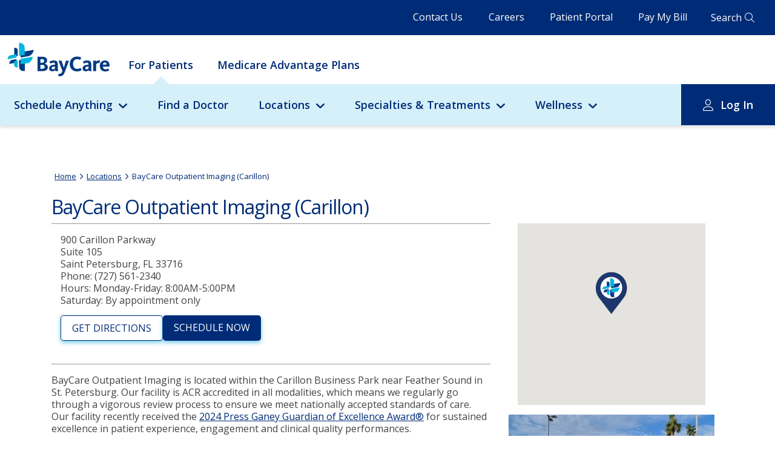

--- FILE ---
content_type: text/html; charset=utf-8
request_url: https://baycare.org/locations/b/baycare-outpatient-imaging-carillon
body_size: 181075
content:



<!DOCTYPE html>
<html class="no-js" lang="en">
<head>
    
<link href="/-/media/feature/experience-accelerator/bootstrap-4/bootstrap-4/styles/optimized-min.css?t=20260122T081541Z" rel="stylesheet"><link href="/-/media/base-themes/core-libraries/styles/optimized-min.css?t=20260122T071143Z" rel="stylesheet"><link href="/-/media/base-themes/vendors/styles/optimized-min.css?t=20260122T131504Z" rel="stylesheet"><link href="/-/media/base-themes/main-theme/styles/optimized-min.css?t=20260122T081541Z" rel="stylesheet"><link href="/-/media/base-themes/slick-slider/styles/optimized-min.css?t=20260122T081543Z" rel="stylesheet"><link href="/-/media/themes/baycare/consumer-portal/baycare/styles/pre-optimized-min.css?t=20260121T212740Z" rel="stylesheet">

    
    


    <title>BayCare Outpatient Imaging (Carillon)</title>




    <link href="/-/media/project/baycare/consumer-portal/favicon/baycare-favicon.png" rel="shortcut icon" />



<meta property="og:title"  content="BayCare Outpatient Imaging (Carillon)"><meta property="twitter:title"  content="BayCare Outpatient Imaging (Carillon)"><meta  name="description" content="BayCare Outpatient Imaging is located within the Carillon Business Park near Feather Sound in St. Petersburg.  Our facility is ACR accredited in all modaliti"><meta property="og:description"  content="BayCare Outpatient Imaging is located within the Carillon Business Park near Feather Sound in St. Petersburg.  Our facility is ACR accredited in all modaliti"><meta property="twitter:description"  content="BayCare Outpatient Imaging is located within the Carillon Business Park near Feather Sound in St. Petersburg.  Our facility is ACR accredited in all modaliti"><meta property="og:image"  content="https://baycare.org/-/media/external-data/images/baycare/1/8/18-293167pfinal.jpg"><meta property="twitter:image"  content="https://baycare.org/-/media/external-data/images/baycare/1/8/18-293167pfinal.jpg"><meta property="og:url"  content="https://baycare.org/locations/b/baycare-outpatient-imaging-carillon">





<meta property="twitter:title"  content="*"><meta property="twitter:card"  content="summary_large_image">

    <meta name="viewport" content="width=device-width, initial-scale=1" />


<script async src="https://api.glia.com/salemove_integration.js"></script>

<meta http-equiv="X-UA-Compatible" content="IE=edge">
<meta name="msapplication-config" content="none"/>

<script src="/-/media/base-themes/compatibility/scripts/es5-shimmin.js"></script>
<script src="/-/media/base-themes/compatibility/scripts/es6-shimmin.js"></script>
<script src="/-/media/base-themes/reactjs/scripts/react.js"></script>
<script src="/-/media/base-themes/reactjs/scripts/reactdom.js"></script>
<script src="/bundles/react?v=Ws4D73Cg5FRwGw-JsGbXYoC3UbM-ujjq_KbSIsg39Ik1"></script>


<link href="https://fonts.googleapis.com/css2?family=Open+Sans:ital,wght@0,400;0,600;0,700;1,400&display=swap" rel="stylesheet">



                <link rel="canonical" href="https://baycare.org/locations/b/baycare-outpatient-imaging-carillon" />
<rel ="alternate" hreflang="en" href="https://baycare.org/locations/b/baycare-outpatient-imaging-carillon/en">
</head>
<body class="default-device bodyclass">
    


<script type="text/javascript">
(function(window, document, dataLayerName, id) {
window[dataLayerName]=window[dataLayerName]||[],window[dataLayerName].push({start:(new Date).getTime(),event:"stg.start"});var scripts=document.getElementsByTagName('script')[0],tags=document.createElement('script');
var qP=[];dataLayerName!=="dataLayer"&&qP.push("data_layer_name="+dataLayerName);var qPString=qP.length>0?("?"+qP.join("&")):"";
tags.async=!0,tags.src="https://baycare.containers.piwik.pro/"+id+".js"+qPString,scripts.parentNode.insertBefore(tags,scripts);
!function(a,n,i){a[n]=a[n]||{};for(var c=0;c<i.length;c++)!function(i){a[n][i]=a[n][i]||{},a[n][i].api=a[n][i].api||function(){var a=[].slice.call(arguments,0);"string"==typeof a[0]&&window[dataLayerName].push({event:n+"."+i+":"+a[0],parameters:[].slice.call(arguments,1)})}}(i[c])}(window,"ppms",["tm","cm"]);
})(window, document, 'dataLayer', '071e16a9-cec9-4ead-90cf-64735eb42598');
</script>
    


<!-- #wrapper -->
<div id="wrapper" class="desktop">
    <!-- #header -->
        <header>
            <div id="header" class="container">
                <div class="row">
                    






<div class="component row-splitter">
        <div class=" header-topbar container-fluid">
            <div class="row">
                

<div class="row component column-splitter">
        <div class=" topbar-navigation">
            
<div class="component link-list">
    <div class="component-content">

                <ul>
                <li class="item0 odd first">
<div class="field-link"><a data-variantfieldname="Link" href="/contact-us" data-variantitemid="{CFE10907-2F05-4B76-BECF-5189C52E72CA}">Contact Us</a></div>                </li>
                <li class="item1 even">
<div class="field-link"><a data-variantfieldname="Link" title="Click here to explore career opportunities at BayCare." href="/careers" data-variantitemid="{8AB7D6C5-2342-40D9-BED0-ABAA15C8F65C}">Careers</a></div>                </li>
                <li class="item2 odd">
<div class="field-link"><a data-variantfieldname="Link" href="/for-patients/my-baycare-patient-portal" data-variantitemid="{3A6F84A6-4C7D-4202-AC48-92551A66AEDF}">Patient Portal</a></div>                </li>
                <li class="item3 even last">
<div class="field-link"><a data-variantfieldname="Link" href="/billing-and-insurance/pay-my-bill" data-variantitemid="{FDAB41A6-D234-4ACC-A6B8-F98B58BE6067}">Pay My Bill</a></div>                </li>
        </ul>
    </div>
</div>

        </div>
        <div class=" header-search">
            

<div class="component link">
    <div class="component-content">

<div class="field-link"><a data-variantfieldname="Link" href="/search" data-variantitemid="{BA1EAC5D-E74F-4E57-AA03-17E0AE737AD3}">Search</a></div>    </div>
</div>
        </div>
</div>
            </div>
        </div>
        <div class=" main-navigation container-fluid">
            <div class="row">
                

<div class="row component column-splitter">
        <div class="col-12 mobile-header-wrap">
            <div class="component plain-html">
    <div class="component-content">
<div class="hamburger-icon">
<span></span>
</div>    </div>
</div>
<div class="component image file-type-icon-media-link">
    <div class="component-content">
<a title="Baycare Logo" href="https://baycare.org/"><img src="/-/media/project/baycare/consumer-portal/brand/baycare-logo_color.svg?h=63&amp;iar=0&amp;w=193&amp;hash=77C09073ED2DDAF2920E6693C858C70C" alt="BayCare" width="193" height="63" data-variantitemid="{818ACC11-8893-4E6D-B41E-5E22C304EC07}" data-variantfieldname="Image" /></a>    </div>
</div>


<div class="component link">
    <div class="component-content">

<div class="field-link"><a class="mobile-global-search" data-variantfieldname="Link" href="/search" data-variantitemid="{D26F5123-428D-4385-BBF2-986E7369E92C}">.</a></div>    </div>
</div>

<div class="component link">
    <div class="component-content">

<div class="field-link"><a class="account-info" data-variantfieldname="Link" href="/for-patients/my-baycare-patient-portal" data-variantitemid="{5F75D7A4-67CE-4068-9602-51DA4063E783}">.</a></div>    </div>
</div>
        </div>
        <div class="col-12">
                <div class="component header">
        <div class="component-content">


<div class="component navigation-link-list">
    <div class="component-content">
        <ul class="nav-list-level-1">
        
                    <li class="item nav-list-heading">
                        <a href="/for-patients/my-baycare-patient-portal">Patient Portal Login</a>
                    </li>
                
         
                    
                            
                                    <li
                                        class="item"
                                        p-id="1"
                                        data-attribute-url=""
                                    >
                                        <div class="navigation-link-list-link field-link">
                                        
                                            <a href="/">For Patients</a>
                                        
                                        </div>
                                    </li>
                                
                            
                        
                            
                                    <li
                                        class="item"
                                        p-id="2"
                                        data-attribute-url="medicare-advantage-plans"
                                    >
                                        <div class="navigation-link-list-link field-link">
                                        
                                            <a href="/medicare-advantage-plans">Medicare Advantage Plans</a>
                                        
                                        </div>
                                    </li>
                                
                            
                        
                
        </ul>
    </div>
</div>

    
            <div class="nav-panel-wrapper" c-id="1">
                <div class="nav-panel">
                    <ul class="nav-list-level-2">
                        
                                            
                                                    
                                                            <li class="item have-child">
                                                                
                                                                            <div class="navigation-link-list-link field-link">
                                                                             
                                                                                <a href="javascript:void(0)">Schedule Anything</a>
                                                                            
                                                                            </div>
                                                                        
                                                                <div class="nav-level-3-placeholder">
                                                                    
                                                                                    
                                                                                            <div class="submenu-richtext col-12 col-md-4">
                                                                                                <!-- This is the markup for a Card -->
                                                                                                <div class="component card col-12">
                                                                                                    <div class="component-content">
                                                                                                        <div class="card-body">
                                                                                                            <a href="/schedule-anything">
                                                                                                                <div class="card-body-text">
                                                                                                                    <h3 class="card-title field-title">Schedule Anything</h3>
                                                                                                                    <div class="card-content field-content">
                                                                                                                        BayCare offers several convenient health care services that help get care you need to get back to feeling better.
                                                                                                                    </div>
                                                                                                                </div>
                                                                                                            </a>
                                                                                                            <div class="btn btn-primary field-link">
                                                                                                                <a href="/schedule-anything">Learn More</a>
                                                                                                                <span><span class="fa fa-angle-right"></span></span>
                                                                                                            </div>
                                                                                                        </div>
                                                                                                    </div>
                                                                                                </div>
                                                                                            </div>
                                                                                        
                                                                                
                                                                                    
                                                                                            <div class="submenu-utility-linklist col-12 col-md-4">
                                                                                                
                                                                                                <!-- This is the markup for a Link List -->
                                                                                                <div class="component link-list col-12">
                                                                                                    <div class="component-content">
                                                                                                        <ul>
                                                                                                            
                                                                                                            
                                                                                                            
                                                                                                            
                                                                                                                                    <!-- This is the markup for a Link List Link -->
                                                                                                                                    <li class="item1 odd first">
                                                                                                                                        <div class="field-link">
                                                                                                                                            <a href="/doctors?#sort=relevancy">Doctors</a>
                                                                                                                                        </div>
                                                                                                                                    </li>
                                                                                                                                    
                                                                                                                                    
                                                                                                                                            
                                                                                                                                        
                                                                                                                                    
                                                                                                                                
                                                                                                                                    <!-- This is the markup for a Link List Link -->
                                                                                                                                    <li class="item2 even ">
                                                                                                                                        <div class="field-link">
                                                                                                                                            <a href="/locations/urgent-care">Urgent Care</a>
                                                                                                                                        </div>
                                                                                                                                    </li>
                                                                                                                                    
                                                                                                                                    
                                                                                                                                            
                                                                                                                                        
                                                                                                                                    
                                                                                                                                
                                                                                                                                    <!-- This is the markup for a Link List Link -->
                                                                                                                                    <li class="item3 odd ">
                                                                                                                                        <div class="field-link">
                                                                                                                                            <a href="https://baycare.opendr.com/">Imaging</a>
                                                                                                                                        </div>
                                                                                                                                    </li>
                                                                                                                                    
                                                                                                                                    
                                                                                                                                            
                                                                                                                                        
                                                                                                                                    
                                                                                                                                
                                                                                                                                    <!-- This is the markup for a Link List Link -->
                                                                                                                                    <li class="item4 even ">
                                                                                                                                        <div class="field-link">
                                                                                                                                            <a href="/locations/laboratories">Labs</a>
                                                                                                                                        </div>
                                                                                                                                    </li>
                                                                                                                                    
                                                                                                                                    
                                                                                                                                            
                                                                                                                                        
                                                                                                                                    
                                                                                                                                
                                                                                                                                    <!-- This is the markup for a Link List Link -->
                                                                                                                                    <li class="item5 odd ">
                                                                                                                                        <div class="field-link">
                                                                                                                                            <a href="/telehealth">Telehealth</a>
                                                                                                                                        </div>
                                                                                                                                    </li>
                                                                                                                                    
                                                                                                                                    
                                                                                                                                            
                                                                                                                                        
                                                                                                                                    
                                                                                                                                
                                                                                                                                    <!-- This is the markup for a Link List Link -->
                                                                                                                                    <li class="item6 even ">
                                                                                                                                        <div class="field-link">
                                                                                                                                            <a href="/events">Classes &amp; Events</a>
                                                                                                                                        </div>
                                                                                                                                    </li>
                                                                                                                                    
                                                                                                                                    
                                                                                                                                            
                                                                                                                                        
                                                                                                                                    
                                                                                                                                
                                                                                                        </ul>
                                                                                                    </div>
                                                                                                </div>
                                            
                                                                                            </div>
                                                                                        
                                                                                
                                                                </div>
                                                            </li>
                                                        
                                                
                                                    
                                                            <li class="item">
                                                                <div class="navigation-link-list-link field-link">
                                                                
                                                                    <a href="/doctors?#sort=relevancy">Find a Doctor</a>
                                                                
                                                                </div>
                                                            </li>
                                                        
                                                
                                                    
                                                            <li class="item have-child">
                                                                
                                                                            <div class="navigation-link-list-link field-link">
                                                                             
                                                                                <a href="javascript:void(0)">Locations</a>
                                                                            
                                                                            </div>
                                                                        
                                                                <div class="nav-level-3-placeholder">
                                                                    
                                                                                    
                                                                                            <div class="submenu-richtext col-12 col-md-4">
                                                                                                <!-- This is the markup for a Card -->
                                                                                                <div class="component card col-12">
                                                                                                    <div class="component-content">
                                                                                                        <div class="card-body">
                                                                                                            <a href="/locations">
                                                                                                                <div class="card-body-text">
                                                                                                                    <h3 class="card-title field-title">Locations</h3>
                                                                                                                    <div class="card-content field-content">
                                                                                                                        BayCare offers access to exceptional care close to where you live and work.
                                                                                                                    </div>
                                                                                                                </div>
                                                                                                            </a>
                                                                                                            <div class="btn btn-primary field-link">
                                                                                                                <a href="/locations">View All Locations</a>
                                                                                                                <span><span class="fa fa-angle-right"></span></span>
                                                                                                            </div>
                                                                                                        </div>
                                                                                                    </div>
                                                                                                </div>
                                                                                            </div>
                                                                                        
                                                                                
                                                                                    
                                                                                            <div class="submenu-utility-linklist col-12 col-md-4">
                                                                                                
                                                                                                <!-- This is the markup for a Link List -->
                                                                                                <div class="component link-list col-12">
                                                                                                    <div class="component-content">
                                                                                                        <ul>
                                                                                                            
                                                                                                            
                                                                                                            
                                                                                                            
                                                                                                                                    <!-- This is the markup for a Link List Link -->
                                                                                                                                    <li class="item1 odd first">
                                                                                                                                        <div class="field-link">
                                                                                                                                            <a href="/locations?#sort=relevancy">Map Search</a>
                                                                                                                                        </div>
                                                                                                                                    </li>
                                                                                                                                    
                                                                                                                                    
                                                                                                                                            
                                                                                                                                        
                                                                                                                                    
                                                                                                                                
                                                                                                                                    <!-- This is the markup for a Link List Link -->
                                                                                                                                    <li class="item2 even ">
                                                                                                                                        <div class="field-link">
                                                                                                                                            <a href="/locations/emergency-care">Emergency Rooms</a>
                                                                                                                                        </div>
                                                                                                                                    </li>
                                                                                                                                    
                                                                                                                                    
                                                                                                                                            
                                                                                                                                        
                                                                                                                                    
                                                                                                                                
                                                                                                                                    <!-- This is the markup for a Link List Link -->
                                                                                                                                    <li class="item3 odd ">
                                                                                                                                        <div class="field-link">
                                                                                                                                            <a href="/locations/fitness-centers">Fitness Centers</a>
                                                                                                                                        </div>
                                                                                                                                    </li>
                                                                                                                                    
                                                                                                                                    
                                                                                                                                            
                                                                                                                                        
                                                                                                                                    
                                                                                                                                
                                                                                                                                    <!-- This is the markup for a Link List Link -->
                                                                                                                                    <li class="item4 even ">
                                                                                                                                        <div class="field-link">
                                                                                                                                            <a href="/locations/healthhub">HealthHub</a>
                                                                                                                                        </div>
                                                                                                                                    </li>
                                                                                                                                    
                                                                                                                                    
                                                                                                                                            
                                                                                                                                        
                                                                                                                                    
                                                                                                                                
                                                                                                                                    <!-- This is the markup for a Link List Link -->
                                                                                                                                    <li class="item5 odd ">
                                                                                                                                        <div class="field-link">
                                                                                                                                            <a href="/locations/hospitals">Hospitals</a>
                                                                                                                                        </div>
                                                                                                                                    </li>
                                                                                                                                    
                                                                                                                                    
                                                                                                                                            
                                                                                                                                        
                                                                                                                                    
                                                                                                                                
                                                                                                        </ul>
                                                                                                    </div>
                                                                                                </div>
                                            
                                                                                            </div>
                                                                                        
                                                                                
                                                                                    
                                                                                            <div class="submenu-utility-linklist col-12 col-md-4">
                                                                                                
                                                                                                <!-- This is the markup for a Link List -->
                                                                                                <div class="component link-list col-12">
                                                                                                    <div class="component-content">
                                                                                                        <ul>
                                                                                                            
                                                                                                            
                                                                                                            
                                                                                                            
                                                                                                                                    <!-- This is the markup for a Link List Link -->
                                                                                                                                    <li class="item1 odd first">
                                                                                                                                        <div class="field-link">
                                                                                                                                            <a href="/locations/imaging">Imaging</a>
                                                                                                                                        </div>
                                                                                                                                    </li>
                                                                                                                                    
                                                                                                                                    
                                                                                                                                            
                                                                                                                                        
                                                                                                                                    
                                                                                                                                
                                                                                                                                    <!-- This is the markup for a Link List Link -->
                                                                                                                                    <li class="item2 even ">
                                                                                                                                        <div class="field-link">
                                                                                                                                            <a href="/locations/laboratories">Laboratories</a>
                                                                                                                                        </div>
                                                                                                                                    </li>
                                                                                                                                    
                                                                                                                                    
                                                                                                                                            
                                                                                                                                        
                                                                                                                                    
                                                                                                                                
                                                                                                                                    <!-- This is the markup for a Link List Link -->
                                                                                                                                    <li class="item3 odd ">
                                                                                                                                        <div class="field-link">
                                                                                                                                            <a href="/locations/baycare-surgery-centers">Surgery Centers</a>
                                                                                                                                        </div>
                                                                                                                                    </li>
                                                                                                                                    
                                                                                                                                    
                                                                                                                                            
                                                                                                                                        
                                                                                                                                    
                                                                                                                                
                                                                                                                                    <!-- This is the markup for a Link List Link -->
                                                                                                                                    <li class="item4 even ">
                                                                                                                                        <div class="field-link">
                                                                                                                                            <a href="/locations/urgent-care">Urgent Cares</a>
                                                                                                                                        </div>
                                                                                                                                    </li>
                                                                                                                                    
                                                                                                                                    
                                                                                                                                            
                                                                                                                                        
                                                                                                                                    
                                                                                                                                
                                                                                                        </ul>
                                                                                                    </div>
                                                                                                </div>
                                            
                                                                                            </div>
                                                                                        
                                                                                
                                                                </div>
                                                            </li>
                                                        
                                                
                                                    
                                                            <li class="item have-child">
                                                                
                                                                            <div class="navigation-link-list-link field-link">
                                                                             
                                                                                <a href="javascript:void(0)">Specialties &amp; Treatments</a>
                                                                            
                                                                            </div>
                                                                        
                                                                <div class="nav-level-3-placeholder">
                                                                    
                                                                                    
                                                                                            <div class="submenu-richtext col-12 col-md-4">
                                                                                                <!-- This is the markup for a Card -->
                                                                                                <div class="component card col-12">
                                                                                                    <div class="component-content">
                                                                                                        <div class="card-body">
                                                                                                            <a href="/specialties-and-treatments">
                                                                                                                <div class="card-body-text">
                                                                                                                    <h3 class="card-title field-title">Specialties &amp; Treatments</h3>
                                                                                                                    <div class="card-content field-content">
                                                                                                                        BayCare offers a full range of services for common and complex health needs. Learn more about our specialties and treatments.
                                                                                                                    </div>
                                                                                                                </div>
                                                                                                            </a>
                                                                                                            <div class="btn btn-primary field-link">
                                                                                                                <a href="/specialties-and-treatments">View All Specialties &amp; Treatments</a>
                                                                                                                <span><span class="fa fa-angle-right"></span></span>
                                                                                                            </div>
                                                                                                        </div>
                                                                                                    </div>
                                                                                                </div>
                                                                                            </div>
                                                                                        
                                                                                
                                                                                    
                                                                                            <div class="submenu-utility-linklist col-12 col-md-4">
                                                                                                
                                                                                                <!-- This is the markup for a Link List -->
                                                                                                <div class="component link-list col-12">
                                                                                                    <div class="component-content">
                                                                                                        <ul>
                                                                                                            
                                                                                                            
                                                                                                            
                                                                                                            
                                                                                                                                    <!-- This is the markup for a Link List Link -->
                                                                                                                                    <li class="item1 odd first">
                                                                                                                                        <div class="field-link">
                                                                                                                                            <a title="Click here to view a comprehensive list of BayCare&#39;s specialties and treatments." href="/specialties-and-treatments">All Specialties &amp; Treatments</a>
                                                                                                                                        </div>
                                                                                                                                    </li>
                                                                                                                                    
                                                                                                                                    
                                                                                                                                            
                                                                                                                                        
                                                                                                                                    
                                                                                                                                
                                                                                                                                    <!-- This is the markup for a Link List Link -->
                                                                                                                                    <li class="item2 even ">
                                                                                                                                        <div class="field-link">
                                                                                                                                            <a title="Click here to learn more about Primary Care at BayCare." href="/specialties-and-treatments/primary-care">Primary Care</a>
                                                                                                                                        </div>
                                                                                                                                    </li>
                                                                                                                                    
                                                                                                                                    
                                                                                                                                            
                                                                                                                                        
                                                                                                                                    
                                                                                                                                
                                                                                                                                    <!-- This is the markup for a Link List Link -->
                                                                                                                                    <li class="item3 odd ">
                                                                                                                                        <div class="field-link">
                                                                                                                                            <a title="Click here to learn more about Behavioral Health services at BayCare." href="/specialties-and-treatments/behavioral-health">Behavioral Health</a>
                                                                                                                                        </div>
                                                                                                                                    </li>
                                                                                                                                    
                                                                                                                                    
                                                                                                                                            
                                                                                                                                        
                                                                                                                                    
                                                                                                                                
                                                                                                                                    <!-- This is the markup for a Link List Link -->
                                                                                                                                    <li class="item4 even ">
                                                                                                                                        <div class="field-link">
                                                                                                                                            <a title="Click here to learn more about Cancer services at BayCare." href="/specialties-and-treatments/cancer">Cancer Institute</a>
                                                                                                                                        </div>
                                                                                                                                    </li>
                                                                                                                                    
                                                                                                                                    
                                                                                                                                            
                                                                                                                                        
                                                                                                                                    
                                                                                                                                
                                                                                                                                    <!-- This is the markup for a Link List Link -->
                                                                                                                                    <li class="item5 odd ">
                                                                                                                                        <div class="field-link">
                                                                                                                                            <a title="Click here to learn more about Diabetes services at BayCare." href="/specialties-and-treatments/diabetes">Diabetes</a>
                                                                                                                                        </div>
                                                                                                                                    </li>
                                                                                                                                    
                                                                                                                                    
                                                                                                                                            
                                                                                                                                        
                                                                                                                                    
                                                                                                                                
                                                                                                                                    <!-- This is the markup for a Link List Link -->
                                                                                                                                    <li class="item6 even ">
                                                                                                                                        <div class="field-link">
                                                                                                                                            <a title="Click here to learn about BayCare&#39;s Heart and Vascular Institute." href="/specialties-and-treatments/cardiology-and-vascular">Heart and Vascular Institute</a>
                                                                                                                                        </div>
                                                                                                                                    </li>
                                                                                                                                    
                                                                                                                                    
                                                                                                                                            
                                                                                                                                        
                                                                                                                                    
                                                                                                                                
                                                                                                        </ul>
                                                                                                    </div>
                                                                                                </div>
                                            
                                                                                            </div>
                                                                                        
                                                                                
                                                                                    
                                                                                            <div class="submenu-utility-linklist col-12 col-md-4">
                                                                                                
                                                                                                <!-- This is the markup for a Link List -->
                                                                                                <div class="component link-list col-12">
                                                                                                    <div class="component-content">
                                                                                                        <ul>
                                                                                                            
                                                                                                            
                                                                                                            
                                                                                                            
                                                                                                                                    <!-- This is the markup for a Link List Link -->
                                                                                                                                    <li class="item1 odd first">
                                                                                                                                        <div class="field-link">
                                                                                                                                            <a title="Click here to learn more about Maternity services at BayCare." href="/specialties-and-treatments/maternity">Maternity</a>
                                                                                                                                        </div>
                                                                                                                                    </li>
                                                                                                                                    
                                                                                                                                    
                                                                                                                                            
                                                                                                                                        
                                                                                                                                    
                                                                                                                                
                                                                                                                                    <!-- This is the markup for a Link List Link -->
                                                                                                                                    <li class="item2 even ">
                                                                                                                                        <div class="field-link">
                                                                                                                                            <a title="Click here to learn more about BayCare&#39;s Neuroscience Institute." href="/specialties-and-treatments/neurosciences">Neuroscience Institute</a>
                                                                                                                                        </div>
                                                                                                                                    </li>
                                                                                                                                    
                                                                                                                                    
                                                                                                                                            
                                                                                                                                        
                                                                                                                                    
                                                                                                                                
                                                                                                                                    <!-- This is the markup for a Link List Link -->
                                                                                                                                    <li class="item3 odd ">
                                                                                                                                        <div class="field-link">
                                                                                                                                            <a title="Click here to learn more about BayCare&#39;s Orthopedic Institute." href="/specialties-and-treatments/orthopedics">Orthopedic Institute</a>
                                                                                                                                        </div>
                                                                                                                                    </li>
                                                                                                                                    
                                                                                                                                    
                                                                                                                                            
                                                                                                                                        
                                                                                                                                    
                                                                                                                                
                                                                                                                                    <!-- This is the markup for a Link List Link -->
                                                                                                                                    <li class="item4 even ">
                                                                                                                                        <div class="field-link">
                                                                                                                                            <a title="Click here to learn more about Pediatric services at BayCare." href="/specialties-and-treatments/pediatric-services-at-baycare">Pediatrics - BayCare Kids</a>
                                                                                                                                        </div>
                                                                                                                                    </li>
                                                                                                                                    
                                                                                                                                    
                                                                                                                                            
                                                                                                                                        
                                                                                                                                    
                                                                                                                                
                                                                                                                                    <!-- This is the markup for a Link List Link -->
                                                                                                                                    <li class="item5 odd ">
                                                                                                                                        <div class="field-link">
                                                                                                                                            <a href="/specialties-and-treatments/womens-institute">Women&#39;s Institute</a>
                                                                                                                                        </div>
                                                                                                                                    </li>
                                                                                                                                    
                                                                                                                                    
                                                                                                                                            
                                                                                                                                        
                                                                                                                                    
                                                                                                                                
                                                                                                        </ul>
                                                                                                    </div>
                                                                                                </div>
                                            
                                                                                            </div>
                                                                                        
                                                                                
                                                                </div>
                                                            </li>
                                                        
                                                
                                                    
                                                            <li class="item have-child">
                                                                
                                                                            <div class="navigation-link-list-link field-link">
                                                                             
                                                                                <a href="javascript:void(0)">Wellness</a>
                                                                            
                                                                            </div>
                                                                        
                                                                <div class="nav-level-3-placeholder">
                                                                    
                                                                                    
                                                                                            <div class="submenu-richtext col-12 col-md-4">
                                                                                                <!-- This is the markup for a Card -->
                                                                                                <div class="component card col-12">
                                                                                                    <div class="component-content">
                                                                                                        <div class="card-body">
                                                                                                            <a href="/wellness-resources">
                                                                                                                <div class="card-body-text">
                                                                                                                    <h3 class="card-title field-title">Wellness</h3>
                                                                                                                    <div class="card-content field-content">
                                                                                                                        Find additional health information that supports you and your loved ones throughout your wellness journey.
                                                                                                                    </div>
                                                                                                                </div>
                                                                                                            </a>
                                                                                                            <div class="btn btn-primary field-link">
                                                                                                                <a href="/wellness-resources">Wellness Resources</a>
                                                                                                                <span><span class="fa fa-angle-right"></span></span>
                                                                                                            </div>
                                                                                                        </div>
                                                                                                    </div>
                                                                                                </div>
                                                                                            </div>
                                                                                        
                                                                                
                                                                                    
                                                                                            <div class="submenu-utility-linklist col-12 col-md-4">
                                                                                                
                                                                                                <!-- This is the markup for a Link List -->
                                                                                                <div class="component link-list col-12">
                                                                                                    <div class="component-content">
                                                                                                        <ul>
                                                                                                            
                                                                                                            
                                                                                                            
                                                                                                            
                                                                                                                                    <!-- This is the markup for a Link List Link -->
                                                                                                                                    <li class="item1 odd first">
                                                                                                                                        <div class="field-link">
                                                                                                                                            <a href="/events">Classes and Events</a>
                                                                                                                                        </div>
                                                                                                                                    </li>
                                                                                                                                    
                                                                                                                                    
                                                                                                                                            
                                                                                                                                        
                                                                                                                                    
                                                                                                                                
                                                                                                                                    <!-- This is the markup for a Link List Link -->
                                                                                                                                    <li class="item2 even ">
                                                                                                                                        <div class="field-link">
                                                                                                                                            <a href="/wellness-resources/baycare-nutrition-kitchen">BayCare Nutrition Kitchen</a>
                                                                                                                                        </div>
                                                                                                                                    </li>
                                                                                                                                    
                                                                                                                                    
                                                                                                                                            
                                                                                                                                        
                                                                                                                                    
                                                                                                                                
                                                                                                                                    <!-- This is the markup for a Link List Link -->
                                                                                                                                    <li class="item3 odd ">
                                                                                                                                        <div class="field-link">
                                                                                                                                            <a href="/wellness-resources/fitness">Fitness</a>
                                                                                                                                        </div>
                                                                                                                                    </li>
                                                                                                                                    
                                                                                                                                    
                                                                                                                                            
                                                                                                                                        
                                                                                                                                    
                                                                                                                                
                                                                                                                                    <!-- This is the markup for a Link List Link -->
                                                                                                                                    <li class="item4 even ">
                                                                                                                                        <div class="field-link">
                                                                                                                                            <a href="/wellness-resources/healthy-living-tips">Healthy Living from A to Z</a>
                                                                                                                                        </div>
                                                                                                                                    </li>
                                                                                                                                    
                                                                                                                                    
                                                                                                                                            
                                                                                                                                        
                                                                                                                                    
                                                                                                                                
                                                                                                                                    <!-- This is the markup for a Link List Link -->
                                                                                                                                    <li class="item5 odd ">
                                                                                                                                        <div class="field-link">
                                                                                                                                            <a href="/wellness-resources/children">Children&#39;s Health and Wellness</a>
                                                                                                                                        </div>
                                                                                                                                    </li>
                                                                                                                                    
                                                                                                                                    
                                                                                                                                            
                                                                                                                                        
                                                                                                                                    
                                                                                                                                
                                                                                                        </ul>
                                                                                                    </div>
                                                                                                </div>
                                            
                                                                                            </div>
                                                                                        
                                                                                
                                                                                    
                                                                                            <div class="submenu-utility-linklist col-12 col-md-4">
                                                                                                
                                                                                                <!-- This is the markup for a Link List -->
                                                                                                <div class="component link-list col-12">
                                                                                                    <div class="component-content">
                                                                                                        <ul>
                                                                                                            
                                                                                                            
                                                                                                            
                                                                                                            
                                                                                                                                    <!-- This is the markup for a Link List Link -->
                                                                                                                                    <li class="item1 odd first">
                                                                                                                                        <div class="field-link">
                                                                                                                                            <a href="/wellness-resources/mens-health">Men&#39;s Health and Wellness</a>
                                                                                                                                        </div>
                                                                                                                                    </li>
                                                                                                                                    
                                                                                                                                    
                                                                                                                                            
                                                                                                                                        
                                                                                                                                    
                                                                                                                                
                                                                                                                                    <!-- This is the markup for a Link List Link -->
                                                                                                                                    <li class="item2 even ">
                                                                                                                                        <div class="field-link">
                                                                                                                                            <a href="/wellness-resources/senior-health">Senior&#39;s Health and Wellness</a>
                                                                                                                                        </div>
                                                                                                                                    </li>
                                                                                                                                    
                                                                                                                                    
                                                                                                                                            
                                                                                                                                        
                                                                                                                                    
                                                                                                                                
                                                                                                                                    <!-- This is the markup for a Link List Link -->
                                                                                                                                    <li class="item3 odd ">
                                                                                                                                        <div class="field-link">
                                                                                                                                            <a href="/wellness-resources/womens-health">Women&#39;s Health and Wellness</a>
                                                                                                                                        </div>
                                                                                                                                    </li>
                                                                                                                                    
                                                                                                                                    
                                                                                                                                            
                                                                                                                                        
                                                                                                                                    
                                                                                                                                
                                                                                                        </ul>
                                                                                                    </div>
                                                                                                </div>
                                            
                                                                                            </div>
                                                                                        
                                                                                
                                                                </div>
                                                            </li>
                                                        
                                                
                                                    
                                                            <li class="item log-in">
                                                                
                                                                            <div class="navigation-link-list-link field-link">
                                                                            
                                                                                <a href="javascript:void(0)">Log In</a>
                                                                            
                                                                            </div>
                                                                        
                                                                <div class="nav-panel">
                                                                    <ul class="nav-list-level-3">
                                                                        
                                                                                            
                                                                                                    <li class="nav-list-level-3-col">
                                                                                                        <ul>
                                                                                                            
                                                                                                                            <li class="item">
                                                                                                                                <div class="navigation-link-list-link field-link">
                                                                                                                                    
                                                                                                                                        <a href="https://baycare.consumeridp.us-1.healtheintent.com/saml2/sso/login?authenticationRequestId=92f5abb5-5742-498c-bb9b-cf8ee4861f7c">Patient Portal Log In</a>
                                                                                                                                    
                                                                                                                                </div>
                                                                                                                            </li>
                                                                                                                        
                                                                                                        </ul>
                                                                                                    </li>
                                                                                                
                                                                                        
                                                                                            
                                                                                                    <li class="nav-list-level-3-col">
                                                                                                        <ul>
                                                                                                            
                                                                                                                            <li class="item">
                                                                                                                                <div class="navigation-link-list-link field-link">
                                                                                                                                    
                                                                                                                                        <a href="https://baycare.iqhealth.com/self-enroll/">Enroll Now</a>
                                                                                                                                    
                                                                                                                                </div>
                                                                                                                            </li>
                                                                                                                        
                                                                                                        </ul>
                                                                                                    </li>
                                                                                                
                                                                                        
                                                                                            
                                                                                                    <li class="nav-list-level-3-col">
                                                                                                        <ul>
                                                                                                            
                                                                                                                            <li class="item">
                                                                                                                                <div class="navigation-link-list-link field-link">
                                                                                                                                    
                                                                                                                                        <a href="/for-patients/my-baycare-patient-portal">Learn more</a>
                                                                                                                                    
                                                                                                                                </div>
                                                                                                                            </li>
                                                                                                                        
                                                                                                        </ul>
                                                                                                    </li>
                                                                                                
                                                                                        
                                                                    </ul>
                                                                </div>
                                                            </li>
                                                        
                                                
                                        
                    </ul>
                </div>
            </div>
            
        
            <div class="nav-panel-wrapper" c-id="2">
                <div class="nav-panel">
                    <ul class="nav-list-level-2">
                        
                                            
                                                    
                                                            <li class="item have-child">
                                                                
                                                                            <div class="navigation-link-list-link field-link">
                                                                             
                                                                                <a onclick="http://javascript:void(0)" href="#">Shop BayCarePlus Plans</a>
                                                                            
                                                                            </div>
                                                                        
                                                                <div class="nav-level-3-placeholder">
                                                                    
                                                                                    
                                                                                            <div class="submenu-richtext col-12 col-md-4">
                                                                                                <!-- This is the markup for a Card -->
                                                                                                <div class="component card col-12">
                                                                                                    <div class="component-content">
                                                                                                        <div class="card-body">
                                                                                                            <a href="">
                                                                                                                <div class="card-body-text">
                                                                                                                    <h3 class="card-title field-title">Shop for a Plan</h3>
                                                                                                                    <div class="card-content field-content">
                                                                                                                        <p>All of the <strong>BayCare</strong>Plus plans bundle your hospital, medical, and prescription drug benefits into one plan.</p>
                                                                                                                    </div>
                                                                                                                </div>
                                                                                                            </a>
                                                                                                            <div class="btn btn-primary field-link">
                                                                                                                <a>Shop for a Plan</a>
                                                                                                                <span><span class="fa fa-angle-right"></span></span>
                                                                                                            </div>
                                                                                                        </div>
                                                                                                    </div>
                                                                                                </div>
                                                                                            </div>
                                                                                        
                                                                                
                                                                                    
                                                                                            <div class="submenu-utility-linklist col-12 col-md-4">
                                                                                                
                                                                                                <!-- This is the markup for a Link List -->
                                                                                                <div class="component link-list col-12">
                                                                                                    <div class="component-content">
                                                                                                        <ul>
                                                                                                            
                                                                                                            
                                                                                                            
                                                                                                            
                                                                                                                                    <!-- This is the markup for a Link List Link -->
                                                                                                                                    <li class="item1 odd first">
                                                                                                                                        <div class="field-link">
                                                                                                                                            <a href="/medicare-advantage-plans/find-a-plan-2026">Find a 2026 Plan</a>
                                                                                                                                        </div>
                                                                                                                                    </li>
                                                                                                                                    
                                                                                                                                    
                                                                                                                                            
                                                                                                                                        
                                                                                                                                    
                                                                                                                                
                                                                                                                                    <!-- This is the markup for a Link List Link -->
                                                                                                                                    <li class="item2 even ">
                                                                                                                                        <div class="field-link">
                                                                                                                                            <a href="/medicare-advantage-plans/decision-guide">Request a Decision Guide</a>
                                                                                                                                        </div>
                                                                                                                                    </li>
                                                                                                                                    
                                                                                                                                    
                                                                                                                                            
                                                                                                                                        
                                                                                                                                    
                                                                                                                                
                                                                                                                                    <!-- This is the markup for a Link List Link -->
                                                                                                                                    <li class="item3 odd ">
                                                                                                                                        <div class="field-link">
                                                                                                                                            <a href="/medicare-advantage-plans/request-a-one-on-one-consultation">Request a Consultation</a>
                                                                                                                                        </div>
                                                                                                                                    </li>
                                                                                                                                    
                                                                                                                                    
                                                                                                                                            
                                                                                                                                        
                                                                                                                                    
                                                                                                                                
                                                                                                                                    <!-- This is the markup for a Link List Link -->
                                                                                                                                    <li class="item4 even ">
                                                                                                                                        <div class="field-link">
                                                                                                                                            <a href="/medicare-advantage-plans/attend-a-seminar">Attend a Seminar</a>
                                                                                                                                        </div>
                                                                                                                                    </li>
                                                                                                                                    
                                                                                                                                    
                                                                                                                                            
                                                                                                                                        
                                                                                                                                    
                                                                                                                                
                                                                                                                                    <!-- This is the markup for a Link List Link -->
                                                                                                                                    <li class="item5 odd ">
                                                                                                                                        <div class="field-link">
                                                                                                                                            <a href="/medicare-advantage-plans/about-us">About Us</a>
                                                                                                                                        </div>
                                                                                                                                    </li>
                                                                                                                                    
                                                                                                                                    
                                                                                                                                            
                                                                                                                                        
                                                                                                                                    
                                                                                                                                
                                                                                                        </ul>
                                                                                                    </div>
                                                                                                </div>
                                            
                                                                                            </div>
                                                                                        
                                                                                
                                                                </div>
                                                            </li>
                                                        
                                                
                                                    
                                                            <li class="item">
                                                                <div class="navigation-link-list-link field-link">
                                                                
                                                                    <a href="/medicare-advantage-plans/find-a-doctor">Doctors</a>
                                                                
                                                                </div>
                                                            </li>
                                                        
                                                
                                                    
                                                            <li class="item">
                                                                <div class="navigation-link-list-link field-link">
                                                                
                                                                    <a href="/medicare-advantage-plans/formulary-search">Prescription Drugs</a>
                                                                
                                                                </div>
                                                            </li>
                                                        
                                                
                                                    
                                                            <li class="item">
                                                                <div class="navigation-link-list-link field-link">
                                                                
                                                                    <a href="/medicare-advantage-plans/new-to-medicare">New to Medicare?</a>
                                                                
                                                                </div>
                                                            </li>
                                                        
                                                
                                                    
                                                            <li class="item have-child">
                                                                
                                                                            <div class="navigation-link-list-link field-link">
                                                                             
                                                                                <a onclick="javascript:void(0)" href="#">Resources</a>
                                                                            
                                                                            </div>
                                                                        
                                                                <div class="nav-level-3-placeholder">
                                                                    
                                                                                    
                                                                                            <div class="submenu-richtext col-12 col-md-4">
                                                                                                <!-- This is the markup for a Card -->
                                                                                                <div class="component card col-12">
                                                                                                    <div class="component-content">
                                                                                                        <div class="card-body">
                                                                                                            <a href="/medicare-advantage-plans/resources">
                                                                                                                <div class="card-body-text">
                                                                                                                    <h3 class="card-title field-title">Medicare Advantage Plans Resources</h3>
                                                                                                                    <div class="card-content field-content">
                                                                                                                        Find helpful resources and additional information about<strong> BayCare</strong>Plus<sup>&reg;</sup> Medicare Advantage Plans.
                                                                                                                    </div>
                                                                                                                </div>
                                                                                                            </a>
                                                                                                            <div class="btn btn-primary field-link">
                                                                                                                <a title="Click here to view BayCarePlus Resources." href="/medicare-advantage-plans/resources">View BayCarePlus Resources</a>
                                                                                                                <span><span class="fa fa-angle-right"></span></span>
                                                                                                            </div>
                                                                                                        </div>
                                                                                                    </div>
                                                                                                </div>
                                                                                            </div>
                                                                                        
                                                                                
                                                                                    
                                                                                            <div class="submenu-utility-linklist col-12 col-md-4">
                                                                                                
                                                                                                <!-- This is the markup for a Link List -->
                                                                                                <div class="component link-list col-12">
                                                                                                    <div class="component-content">
                                                                                                        <ul>
                                                                                                            
                                                                                                            
                                                                                                            
                                                                                                            
                                                                                                                                    <!-- This is the markup for a Link List Link -->
                                                                                                                                    <li class="item1 odd first">
                                                                                                                                        <div class="field-link">
                                                                                                                                            <a href="/medicare-advantage-plans/resources/clarity-about-your-vision-benefits">Clarity About Your Vision Benefits</a>
                                                                                                                                        </div>
                                                                                                                                    </li>
                                                                                                                                    
                                                                                                                                    
                                                                                                                                            
                                                                                                                                        
                                                                                                                                    
                                                                                                                                
                                                                                                                                    <!-- This is the markup for a Link List Link -->
                                                                                                                                    <li class="item2 even ">
                                                                                                                                        <div class="field-link">
                                                                                                                                            <a href="/medicare-advantage-plans/resources/nine-things-every-baycareplus-member-should-know">Nine Things Every BayCarePlus Member Should Know</a>
                                                                                                                                        </div>
                                                                                                                                    </li>
                                                                                                                                    
                                                                                                                                    
                                                                                                                                            
                                                                                                                                        
                                                                                                                                    
                                                                                                                                
                                                                                                                                    <!-- This is the markup for a Link List Link -->
                                                                                                                                    <li class="item3 odd ">
                                                                                                                                        <div class="field-link">
                                                                                                                                            <a title="Click here to learn more about prior authorizations with BayCarePlus" href="/medicare-advantage-plans/resources/the-why-behind-prior-authorizations">The Why Behind Prior Authorizations</a>
                                                                                                                                        </div>
                                                                                                                                    </li>
                                                                                                                                    
                                                                                                                                    
                                                                                                                                            
                                                                                                                                        
                                                                                                                                    
                                                                                                                                
                                                                                                        </ul>
                                                                                                    </div>
                                                                                                </div>
                                            
                                                                                            </div>
                                                                                        
                                                                                
                                                                </div>
                                                            </li>
                                                        
                                                
                                                    
                                                            <li class="item">
                                                                <div class="navigation-link-list-link field-link">
                                                                
                                                                    <a href="/medicare-advantage-plans/enroll">Enroll</a>
                                                                
                                                                </div>
                                                            </li>
                                                        
                                                
                                                    
                                                            <li class="item log-in">
                                                                
                                                                            <div class="navigation-link-list-link field-link">
                                                                            
                                                                                <a href="javascript:void(0)">Log In</a>
                                                                            
                                                                            </div>
                                                                        
                                                                <div class="nav-panel">
                                                                    <ul class="nav-list-level-3">
                                                                        
                                                                                            
                                                                                                    <li class="nav-list-level-3-col">
                                                                                                        <ul>
                                                                                                            
                                                                                                                            <li class="item">
                                                                                                                                <div class="navigation-link-list-link field-link">
                                                                                                                                    
                                                                                                                                        <a target="_blank" title="Click here to log into the BayCarePlus Member Portal." rel="noopener noreferrer" href="https://member.baycareplus.org/v3app/publicservice/loginv1/login.aspx?bc=9011a7c7-a045-448b-9d66-8dac53f7fba5&amp;serviceid=69b199ba-06e6-437a-8385-be78d0482fec">For Members</a>
                                                                                                                                    
                                                                                                                                </div>
                                                                                                                            </li>
                                                                                                                        
                                                                                                        </ul>
                                                                                                    </li>
                                                                                                
                                                                                        
                                                                                            
                                                                                                    <li class="nav-list-level-3-col">
                                                                                                        <ul>
                                                                                                            
                                                                                                                            <li class="item">
                                                                                                                                <div class="navigation-link-list-link field-link">
                                                                                                                                    
                                                                                                                                        <a target="_blank" title="Click here to login to the BayCarePlus Producer Portal" rel="noopener noreferrer" href="https://bchs.evolvenxt.com/login.htm">For Producers</a>
                                                                                                                                    
                                                                                                                                </div>
                                                                                                                            </li>
                                                                                                                        
                                                                                                        </ul>
                                                                                                    </li>
                                                                                                
                                                                                        
                                                                                            
                                                                                                    <li class="nav-list-level-3-col">
                                                                                                        <ul>
                                                                                                            
                                                                                                                            <li class="item">
                                                                                                                                <div class="navigation-link-list-link field-link">
                                                                                                                                    
                                                                                                                                        <a target="_blank" title="Click here to login to the BayCarePlus Provider Network" rel="noopener noreferrer" href="https://provider.baycareplus.org/v3app/publicservice/loginv1/login.aspx?bc=6e44f989-1eb9-4532-a040-eff31aa6667e&amp;serviceid=c3c90f7e-e86c-420e-ae4c-660be7d40946">For Providers</a>
                                                                                                                                    
                                                                                                                                </div>
                                                                                                                            </li>
                                                                                                                        
                                                                                                        </ul>
                                                                                                    </li>
                                                                                                
                                                                                        
                                                                    </ul>
                                                                </div>
                                                            </li>
                                                        
                                                
                                        
                    </ul>
                </div>
            </div>
            
        

        </div>
    </div>

        </div>
</div>
            </div>
        </div>
</div>
                </div>
            </div>
        </header>
    <!-- /#header -->
    <!-- #content -->
    <main>
        <div id="hero-content" class="">
            <div class="row">
                
            </div>
        </div>
        <div id="content" class="container">
            <div class="row">
                



<div class="component container">
    <div class="component-content" >
    </div>
</div>
    <div class="component breadcrumb">
        <div class="component-content">           
            <nav>
                <ol>
                    <li class="breadcrumb-item home">
                        <div class="navigation-title field-navigationtitle"><a title="Home" href="/">Home</a></div><span class="separator">&gt;</span>
                    </li>
                    <li class="breadcrumb-item">
                        <div class="navigation-title field-navigationtitle"><a title="Locations" href="/locations">Locations</a></div><span class="separator">&gt;</span>
                    </li>
                    <li class="breadcrumb-item last">
                        <div class="navigation-title field-navigationtitle"><a title="BayCare Outpatient Imaging (Carillon)" href="https://www.google.com/maps/dir/?api=1&amp;destination=27.893289300000000%2c-82.666080800000000">BayCare Outpatient Imaging (Carillon)</a></div>
                    </li>
                </ol>
            </nav>
        </div>
    </div>




    <div class="component location-content col-12 col-12">
        <div class="component-content">
<h1 class="location-name col-12 field-location-name">BayCare Outpatient Imaging (Carillon)</h1><div class="col-12 col-md-8 left-column"><div class="row"><div class="col-md-6 basic-information"><div class="field-address-line1">900 Carillon Parkway</div><div class="field-address-line2">Suite 105</div><div>Saint Petersburg,  FL  33716</div><div class="event-row field-phone-reception"><span><span class="event-label" title="phone-label">Phone: </span></span>(727) 561-2340</div><div class="event-row">


      
                          <div class="event-row" >
                              <span> 
                                  <span class="event-label">Hours:
                                  </span>
                              </span>
                                  Monday-Friday: 8:00AM-5:00PM <br>Saturday: By appointment only
                          </div>
                          

</div><div class="map-location-actions"><a class="btn btn-secondary get-map-directions">Get Directions</a>


    
               <a href="https://baycare.opendr.com/" class="btn btn-primary"  target="_blank">Schedule Now</a>
        
</div></div></div><div class="locations-content"><div class="location-desc field-location-description"><p>BayCare Outpatient Imaging is located within the Carillon Business Park near Feather Sound in St. Petersburg.  Our facility is ACR accredited in all modalities, which means we regularly go through a vigorous review process to ensure we meet nationally accepted standards of care. Our facility recently received the <a href="https://baycare.org/newsroom/2025/january/press-ganey-recognizes-baycare-for-patient-and-physician-experience">2024 Press Ganey Guardian of Excellence Award®</a> for sustained excellence in patient experience, engagement and clinical quality performances.</p>
<p>The imaging technologists administering imaging procedures are well qualified through education and certification with the State of Florida and the American Registry of Radiologic Technologists (ARRT). The radiologists that interpret imaging studies are board certified and have met the high standard established by the American College of Radiology.</p>
<p>Our breast screening mammography department now offers 3-D technology and is affiliated with the <a href="/locations/s/susan-sheppard-mcgillicuddy-breast-center">Susan Sheppard McGillicuddy Breast Center</a> at St. Anthony’s Hospital, ensuring seamless continuity of care by a team of breast imaging experts, should diagnostic follow-up be needed.</p>
<p>BayCare Outpatient Imaging is located on the first floor of the BayCare HealthHub® (Carillon).  We offer ample parking or you can take advantage of our free valet parking service available at the front entrance. Most insurance plans are accepted.</p>
<p><strong>Please call (855) 269-4333 for appointments or <a href="https://baycare.opendr.com/" target="_blank">schedule online</a>.</strong></p>
</div><div class="services-offered"><h5 class="services-offered-title">Services Offered</h5><div class="services-offered-content field-services-offered"><ul>
<li>MRI scan</li>
<li>CT scan</li>
<li>3-D screening mammography</li>
<li>DEXA (bone density scan)</li>
<li>Fluoroscopy</li>
<li>Ultrasound</li>
<li>X-ray</li>
<li>EKG</li>
</ul>
</div></div></div><div class="event-share"><h3></h3><div><script type="text/javascript" src="//s7.addthis.com/js/300/addthis_widget.js#pubid=ra-58aaf0194175327a"></script>
<div class="addthis_inline_share_toolbox_u0j1"></div></div></div></div><div class="col-12 col-md-4"><div>


    <div class="component map location-map col-12" data-properties='{&quot;variantsEndpoint&quot;:&quot;//sxa/geoVariants&quot;,&quot;endpoint&quot;:&quot;//sxa/search/results/&quot;,&quot;mode&quot;:&quot;Roadmap&quot;,&quot;longitude&quot;:&quot;-82.666080800000000&quot;,&quot;latitude&quot;:&quot;27.893289300000000&quot;,&quot;centralPointMode&quot;:&quot;Auto&quot;,&quot;zoom&quot;:15,&quot;searchResultsSignature&quot;:&quot;&quot;,&quot;pois&quot;:[],&quot;key&quot;:&quot;AIzaSyA963HwBTMHsyb9_tUgdGAbG616rZ6zLw8&quot;,&quot;typeToVariantMapping&quot;:{},&quot;centerOnFoundPoi&quot;:&quot;&quot;,&quot;animateFoundPoi&quot;:&quot;&quot;,&quot;itemId&quot;:&quot;{0C169937-B498-4EDF-B650-CBF6ECCD67ED}&quot;,&quot;disableMapScrolling&quot;:&quot;1&quot;,&quot;disableMapZoomOnScroll&quot;:&quot;0&quot;,&quot;icon&quot;:&quot;/-/media/project/baycare/consumer-portal/brand/map-pin-with-bug.png&quot;,&quot;html&quot;:&quot;\u003ca target=\&quot;_blank\&quot; href=\&quot;https://www.google.com/maps/dir/?api=1\u0026destination=27.893289300000000%2c-82.666080800000000\&quot;\u003eBayCare Outpatient Imaging (Carillon)\u003c/a\u003e&quot;}' style="height:300px;;">
        <div class="component-content" style="height: 100%; width: 100%">                
            
            <div id='55d8b203-06b4-4b5e-a7e0-f76683cd9c4d' class="map-canvas" style="height: 100%; width: 100%"></div>
            <div id='55d8b203-06b4-4b5e-a7e0-f76683cd9c4d-btn' class="location-direction-button">
                <div class="map-location-actions">
                    <a href="#" class="btn-map get-directions">Get Directions</a>
                </div>
            </div>
        </div>
    </div>
<div class="location-image field-location-image"><img src="/-/media/external-data/images/baycare/1/8/18-293167pfinal.jpg?h=250&amp;iar=0&amp;w=350&amp;hash=A4670BF2F061CBED9425A56B95612623" alt="18-293167_Pfinal" width="350" height="250" data-variantitemid="{211D5E1D-ED24-4760-A349-37831A5DD592}" data-variantfieldname="Location Image" /></div></div></div>        </div>
    </div>

            </div>
        </div>
    </main>
    <!-- /#content -->
    <!-- #footer -->
        <footer>
            <div id="footer" class="container">
                <div class="row">
                    



<div class="component container col-12 col-md-8 footer-lists">
    <div class="component-content" >


<div class="row component column-splitter">
        <div class="col-12 col-md-4">
            
<div class="component expanding-link-list col-12 footer-list">
    <div class="component-content">
<h4 class="title title-mobile">GET CARE<span class="fa fa-plus"></span></h4><h4 class="title title-desktop">GET CARE</h4>
                <ul class="list">
                <li class="item0 odd first">
<div class="field-link"><a data-variantfieldname="Link" href="https://baycare.org/doctors#sort=relevancy&amp;f:@specialties=[Primary%20Care]" data-variantitemid="{85CE07EB-67E1-45A1-9B2C-D6E1D5A1173D}">Find a Primary Care Doctor</a></div>                </li>
                <li class="item1 even">
<div class="field-link"><a data-variantfieldname="Link" href="/locations/imaging" data-variantitemid="{F762FDE4-803C-4E75-8AEF-EF5683EEB055}">Imaging</a></div>                </li>
                <li class="item2 odd">
<div class="field-link"><a data-variantfieldname="Link" title="Click here to learn about get care now" href="/schedule-anything" data-variantitemid="{F7330744-E723-4621-9C2F-E030975F1CCA}">Get Care Now</a></div>                </li>
                <li class="item3 even">
<div class="field-link"><a data-variantfieldname="Link" href="/locations/laboratories" data-variantitemid="{80B13C8D-18B7-47FF-B541-E2B39207AB5A}">Lab Tests</a></div>                </li>
                <li class="item4 odd">
<div class="field-link"><a data-variantfieldname="Link" href="/telehealth" data-variantitemid="{7C67CF4D-4E38-4010-B29B-6255764F5650}">BayCareAnywhere (Virtual Doc)</a></div>                </li>
                <li class="item5 even last">
<div class="field-link"><a data-variantfieldname="Link" href="/employer-solutions" data-variantitemid="{5A814880-D046-4A9A-B110-188F720EB44E}">For Employers</a></div>                </li>
        </ul>
    </div>
</div>
<div class="component expanding-link-list col-12 footer-list">
    <div class="component-content">
<h4 class="title title-mobile">FINANCIAL AND INSURANCE<span class="fa fa-plus"></span></h4><h4 class="title title-desktop">FINANCIAL AND INSURANCE</h4>
                <ul class="list">
                <li class="item0 odd first">
<div class="field-link"><a data-variantfieldname="Link" href="/billing-and-insurance" data-variantitemid="{B889B610-AA88-420F-AF1A-645B2767B1C3}">Billing and Insurance</a></div>                </li>
                <li class="item1 even">
<div class="field-link"><a data-variantfieldname="Link" href="/billing-and-insurance/pay-my-bill" data-variantitemid="{768CEEB7-A7E3-4446-9C47-AF94F1E2EEAD}">Pay My Bill</a></div>                </li>
                <li class="item2 odd">
<div class="field-link"><a data-variantfieldname="Link" href="/billing-and-insurance/financial-assistance" data-variantitemid="{E3D86B7C-CA15-44BA-993F-387EB08DD251}">Financial Assistance</a></div>                </li>
                <li class="item3 even">
<div class="field-link"><a data-variantfieldname="Link" href="/billing-and-insurance/insurance-plans-accepted" data-variantitemid="{8DA10A47-74A0-4F63-8E71-378C59C3DC0C}">Insurance Plans Accepted</a></div>                </li>
                <li class="item4 odd">
<div class="field-link"><a data-variantfieldname="Link" href="/billing-and-insurance" data-variantitemid="{14DBE3A9-B53D-47ED-9042-CE7895C5E0B8}">Price Transparency</a></div>                </li>
                <li class="item5 even">
<div class="field-link"><a data-variantfieldname="Link" href="/my-estimator" data-variantitemid="{54C84F02-3E54-4D6D-9FAE-6D3A8E370918}">My Cost Estimator</a></div>                </li>
                <li class="item6 odd last">
<div class="field-link"><a data-variantfieldname="Link" href="/medicare-advantage-plans" data-variantitemid="{38EC04E3-FDD8-46DB-A0BB-A96B472BC6D9}">BayCarePlus Medicare Advantage</a></div>                </li>
        </ul>
    </div>
</div>
<div class="component expanding-link-list col-12 footer-list">
    <div class="component-content">
<h4 class="title title-mobile">CONNECT WITH US<span class="fa fa-plus"></span></h4><h4 class="title title-desktop">CONNECT WITH US</h4>
                <ul class="list">
                <li class="item0 odd first">
<div class="field-link"><a data-variantfieldname="Link" title="Click here to contact BayCare" href="/contact-us" data-variantitemid="{F960EAB2-DCB0-472A-9DC9-326751029C5B}">Contact BayCare</a></div>                </li>
                <li class="item1 even last">
<div class="field-link"><a data-variantfieldname="Link" href="/newsroom" data-variantitemid="{F8880210-3B31-4A7F-BA00-873E241AB63B}">Newsroom</a></div>                </li>
        </ul>
    </div>
</div>
        </div>
        <div class="col-12 col-md-4">
            
<div class="component expanding-link-list col-12 footer-list">
    <div class="component-content">
<h4 class="title title-mobile">JOINING OUR TEAM<span class="fa fa-plus"></span></h4><h4 class="title title-desktop">JOINING OUR TEAM</h4>
                <ul class="list">
                <li class="item0 odd first">
<div class="field-link"><a data-variantfieldname="Link" href="/careers" data-variantitemid="{936F6B4A-BEB3-439D-8EC0-DB1D5A929D4F}">Careers</a></div>                </li>
                <li class="item1 even">
<div class="field-link"><a data-variantfieldname="Link" href="/about-us/volunteering" data-variantitemid="{5547B59A-1767-41EE-9F61-804FA1EA0DCB}">Volunteering</a></div>                </li>
                <li class="item2 odd last">
<div class="field-link"><a data-variantfieldname="Link" title="Click here to learn about our residency and fellowship programs." href="/residency" data-variantitemid="{4B4E7A2E-C75E-4E90-B7E2-DE4FC0D08108}">Residency Programs</a></div>                </li>
        </ul>
    </div>
</div>
<div class="component expanding-link-list col-12 footer-list">
    <div class="component-content">
<h4 class="title title-mobile">DOCTORS<span class="fa fa-plus"></span></h4><h4 class="title title-desktop">DOCTORS</h4>
                <ul class="list">
                <li class="item0 odd first">
<div class="field-link"><a data-variantfieldname="Link" href="https://baycareproviders.org/" data-variantitemid="{7A777E47-2304-4A1C-8D88-DA5B6E39923D}">BayCare Providers Portal</a></div>                </li>
                <li class="item1 even">
<div class="field-link"><a data-variantfieldname="Link" href="/baycare-medical-group" data-variantitemid="{251FD10A-DF8A-44F3-A845-89591C7753F4}">BayCare Medical Group</a></div>                </li>
                <li class="item2 odd last">
<div class="field-link"><a data-variantfieldname="Link" href="https://baycarephysicianpartners.org/" data-variantitemid="{B2F16A52-3D8F-417D-8574-D6165FC66AA8}">BayCare Physician Partners</a></div>                </li>
        </ul>
    </div>
</div>
<div class="component expanding-link-list col-12 footer-list">
    <div class="component-content">
<h4 class="title title-mobile">COMMUNITY AND EVENTS<span class="fa fa-plus"></span></h4><h4 class="title title-desktop">COMMUNITY AND EVENTS</h4>
                <ul class="list">
                <li class="item0 odd first">
<div class="field-link"><a data-variantfieldname="Link" href="/events" data-variantitemid="{21D60E77-27BD-4149-AEB4-BFF0E6582EF9}">Classes and Events</a></div>                </li>
                <li class="item1 even">
<div class="field-link"><a data-variantfieldname="Link" href="/about-us/annual-report" data-variantitemid="{89343DC4-4FF7-471D-A9DD-62B583B7B1B7}">Annual Report to the Community</a></div>                </li>
                <li class="item2 odd">
<div class="field-link"><a data-variantfieldname="Link" href="/about-us/community-benefit-and-community-health-needs" data-variantitemid="{619CB774-F3D4-4FE7-A9EF-0A568A21777F}">Community Benefit</a></div>                </li>
                <li class="item3 even">
<div class="field-link"><a data-variantfieldname="Link" href="/about-us/our-foundations" data-variantitemid="{7E839149-91BD-4EC1-83AA-DD734D92D9D3}">Foundations</a></div>                </li>
                <li class="item4 odd last">
<div class="field-link"><a data-variantfieldname="Link" title="Learn more about sponsorship " href="/about-us/sponsorships" data-variantitemid="{BFA787C8-B894-4281-AD74-C6A2A7C6C26D}">Sponsorship</a></div>                </li>
        </ul>
    </div>
</div>
        </div>
        <div class="col-12 col-md-4">
            
<div class="component expanding-link-list col-12 footer-list">
    <div class="component-content">
<h4 class="title title-mobile">GENERAL INFORMATION<span class="fa fa-plus"></span></h4><h4 class="title title-desktop">GENERAL INFORMATION</h4>
                <ul class="list">
                <li class="item0 odd first">
<div class="field-link"><a data-variantfieldname="Link" href="/about-us" data-variantitemid="{9B2B4288-6108-45F9-BAE2-30284B04319B}">About BayCare</a></div>                </li>
                <li class="item1 even">
<div class="field-link"><a data-variantfieldname="Link" title="Click here to learn more about Academic Medicine at BayCare." href="/academic" data-variantitemid="{58E7F7BD-B840-4594-9899-389D69FA65D0}">Academic Medicine</a></div>                </li>
                <li class="item2 odd">
<div class="field-link"><a data-variantfieldname="Link" title="Click here to learn more about advance directives" href="/for-patients/advance-directives" data-variantitemid="{26F99157-039D-4582-9FA3-AE21FBCF6A40}">Advance Directives</a></div>                </li>
                <li class="item3 even">
<div class="field-link"><a data-variantfieldname="Link" href="/about-us/awards-and-recognition" data-variantitemid="{A948E366-7046-4A57-8072-00B65C6C0AF3}">Awards &amp; Recognition</a></div>                </li>
                <li class="item4 odd">
<div class="field-link"><a data-variantfieldname="Link" href="/about-us/baycare-leadership" data-variantitemid="{667554F8-28B1-41C7-94AF-BFECC34E30CA}">BayCare Leadership</a></div>                </li>
                <li class="item5 even">
<div class="field-link"><a data-variantfieldname="Link" href="/hipaa" data-variantitemid="{5BC12232-37C7-4BC5-B9D2-0D2F5DD50650}">HIPAA Notice of Privacy Practices</a></div>                </li>
                <li class="item6 odd">
<div class="field-link"><a data-variantfieldname="Link" href="/locations/hospitals" data-variantitemid="{BFC84F4E-CAE9-4A98-B57D-B665E220A02E}">Hospitals</a></div>                </li>
                <li class="item7 even">
<div class="field-link"><a data-variantfieldname="Link" href="/locations" data-variantitemid="{9C4BD404-05BF-4BBF-B506-77D15EA99CF9}">Locations</a></div>                </li>
                <li class="item8 odd">
<div class="field-link"><a data-variantfieldname="Link" href="/about-us/nondiscrimination-policy" data-variantitemid="{8B89CC43-1A16-43E7-A7A2-536EC450A88A}">Non-Discrimination Policy</a></div>                </li>
                <li class="item9 even">
<div class="field-link"><a data-variantfieldname="Link" href="/for-patients/medical-records" data-variantitemid="{0986EA73-E9E2-4C67-8AC5-968C988B10C5}">Medical Records</a></div>                </li>
                <li class="item10 odd">
<div class="field-link"><a data-variantfieldname="Link" href="/for-patients/my-baycare-patient-portal" data-variantitemid="{CC7BB71C-CCEB-4915-ABB1-97AA69705999}">Patient Portal</a></div>                </li>
                <li class="item11 even">
<div class="field-link"><a data-variantfieldname="Link" href="/about-us/patient-safety" data-variantitemid="{6AAA9FE0-B97D-4E34-BAA0-60E840EE0A70}">Patient Safety</a></div>                </li>
                <li class="item12 odd">
<div class="field-link"><a data-variantfieldname="Link" target="|Custom" href="/for-patients/patient-secure-identity" data-variantitemid="{5BDEEEE0-3D47-454D-B273-9E65036FD58C}">Patient Secure Identity</a></div>                </li>
                <li class="item13 even">
<div class="field-link"><a data-variantfieldname="Link" href="/about-us/privacy-policy" data-variantitemid="{3A397ADC-2FBE-40F9-A1EA-582402CBC271}">Privacy Policy</a></div>                </li>
                <li class="item14 odd">
<div class="field-link"><a data-variantfieldname="Link" href="/about-us/terms-of-use" data-variantitemid="{C7D7C23D-357F-4087-B73F-F9C415D5B9A9}">Terms of Use</a></div>                </li>
                <li class="item15 even last">
<div class="field-link"><a data-variantfieldname="Link" title="click  here to read BayCare&#39;s Hospital Visitation Policy" href="/about-us/hospital-visitation" data-variantitemid="{914B50AB-663A-4219-8B62-44EB692EC562}">Visitation Policy</a></div>                </li>
        </ul>
    </div>
</div>
<div class="component image file-type-icon-media-link col-12 d-block d-md-none footer-logo">
    <div class="component-content">
<a title="BayCare Inverse Logo" href="/"><img src="/-/media/project/baycare/consumer-portal/brand/baycare_reverse_logo.svg?h=109&amp;iar=0&amp;w=300&amp;hash=AE9088CD10A8BA2091152F3092297039" alt="BayCare" width="300" height="109" data-variantitemid="{DE4205B5-529C-40D1-8DCA-C5B4DA45EA8F}" data-variantfieldname="Image" /></a>    </div>
</div>


    <div class="component rich-text horizontal-padding col-12 d-block d-md-none footer-call-us footer-mobile position-center">
        <div class="component-content">
<p>Call us at <a href="tel:18002292273" title="Call us at 1-800-BayCare">1-800-BayCare</a></p>        </div>
    </div>

        </div>
</div>    </div>
</div>


<div class="component container col-12 col-md-4 footer-buttons">
    <div class="component-content" >


<div class="component link col-12">
    <div class="component-content">

<div class="btn btn-footer field-link"><a data-variantfieldname="Link" title="Click here to find a BayCare doctor near you." href="https://baycare.org/doctors#sort=relevancy&amp;f:@onlineappointments=[Yes]" data-variantitemid="{8076B0FD-98C6-4ADC-9E49-9091E7737B98}">Find a Doctor</a></div>    </div>
</div>

<div class="component link col-12">
    <div class="component-content">

<div class="btn btn-footer field-link"><a data-variantfieldname="Link" href="/careers" data-variantitemid="{72A6F6BF-C112-4BD3-9630-1905D6F6DF26}">Careers at BayCare</a></div>    </div>
</div>

<div class="component link col-12">
    <div class="component-content">

<div class="btn btn-footer field-link"><a data-variantfieldname="Link" href="/baycare-medical-group" data-variantitemid="{02DB4203-A090-4271-AC96-3F6B41DB5637}">BayCare Medical Group</a></div>    </div>
</div>

<div class="component link col-12">
    <div class="component-content">

<div class="btn btn-footer field-link"><a data-variantfieldname="Link" href="/locations/urgent-care" data-variantitemid="{A2336954-2011-45F9-AD3E-C84BD5E695C9}">Urgent Care</a></div>    </div>
</div>

<div class="component link col-12">
    <div class="component-content">

<div class="btn btn-footer field-link"><a data-variantfieldname="Link" href="/events" data-variantitemid="{9C3EEEFC-75F3-451F-84B9-6ABA24739306}">Classes and Events</a></div>    </div>
</div>

<div class="component link col-12">
    <div class="component-content">

<div class="btn btn-footer field-link"><a data-variantfieldname="Link" href="/billing-and-insurance/pay-my-bill" data-variantitemid="{FF94EFF8-2560-42CA-8B9F-B78303AF5A6D}">Pay My Bill</a></div>    </div>
</div>

<div class="component link col-12">
    <div class="component-content">

<div class="btn btn-footer field-link"><a data-variantfieldname="Link" title="Click here to learn more about the BayCare mobile app." href="/mobile-app" data-variantitemid="{E68EA2AB-CC4F-40D1-A54E-D159B7F40069}">BayCare Mobile App</a></div>    </div>
</div>
<div class="component image file-type-icon-media-link col-6 col-sm-6 col-md-6 col-lg-6 col-xl-6 position-center">
    <div class="component-content">
<a title="Image 3" href="https://apps.apple.com/us/app/baycare-app/id6450793640"><img src="/-/media/project/baycare/consumer-portal/apple-store-and-google-play-images/apple_store.svg?h=115&amp;iar=0&amp;w=400&amp;hash=07920943464C267CB64ED0A0D261A4FD" alt="Download the BayCare Mobile App on the Apple App Store" width="400" height="115" data-variantitemid="{655ED0EE-2EFE-40BD-8369-1AC186244978}" data-variantfieldname="Image" /></a>    </div>
</div>

<div class="component image file-type-icon-media-link col-6 col-sm-6 col-md-6 col-lg-6 col-xl-6 position-center">
    <div class="component-content">
<a title="Image 4" href="https://play.google.com/store/apps/details?id=com.enlythealth.baycare.android&amp;hl=en-US&amp;pli=1"><img src="/-/media/project/baycare/consumer-portal/apple-store-and-google-play-images/google_play.svg?h=115&amp;iar=0&amp;w=200&amp;hash=16BCEFC30EC38D5EDCE9DDF8EF876A24" alt="Download the BayCare Mobile App on the Google Play Store" width="200" height="115" data-variantitemid="{37128327-8DCB-44A3-A92F-CB23B7BB16AD}" data-variantfieldname="Image" /></a>    </div>
</div>


    <div class="component rich-text horizontal-padding col-12 d-none d-md-block footer-call-us position-center">
        <div class="component-content">
<p>Call us at <a href="tel:18002292273" title="Call us at 1-800-BayCare">1-800-BayCare</a></p>        </div>
    </div>
    </div>
</div>


<div class="component container col-12 top-border footer-social-links">
    <div class="component-content" >


    <div class="component rich-text col-12 col-md-8">
        <div class="component-content">
<p>&copy; BayCare Health System 2025.&nbsp; All Rights Reserved.&nbsp; BayCare is an Equal Opportunity Employer.&nbsp; All qualified applicants will receive consideration for employment without regard to race, color, religion, sex, sexual orientation, gender identity, national origin, pregnancy, or protected veteran status and will not be discriminated against on the basis of disability.</p>        </div>
    </div>

<div class="component link-list col-12 col-md-4 social-media-links">
    <div class="component-content">
<h3>Follow Us</h3>
                <ul>
                <li class="item0 odd first">
<div class="field-link"><a data-variantfieldname="Link" target="_blank" rel="noopener noreferrer" href="http://www.facebook.com/BayCare" data-variantitemid="{653B9832-A1A7-4D6E-9759-4464F5AE935E}">http://www.facebook.com/BayCare</a></div>                </li>
                <li class="item1 even">
<div class="field-link"><a data-variantfieldname="Link" target="_blank" rel="noopener noreferrer" href="https://x.com/BayCare" data-variantitemid="{EA324D59-45F1-4E2E-BB15-B459EF95EAE8}">Twitter</a></div>                </li>
                <li class="item2 odd">
<div class="field-link"><a data-variantfieldname="Link" target="_blank" rel="noopener noreferrer" href="https://www.instagram.com/baycare/" data-variantitemid="{91D63D97-C094-49CF-A6CF-3EF22E63DAF7}">Instagram</a></div>                </li>
                <li class="item3 even">
<div class="field-link"><a data-variantfieldname="Link" target="_blank" rel="noopener noreferrer" href="https://www.pinterest.com/baycarehs/" data-variantitemid="{8CC655C3-A5D2-44BA-A5DF-F4BF6230969C}">Pinetrest</a></div>                </li>
                <li class="item4 odd">
<div class="field-link"><a data-variantfieldname="Link" target="_blank" rel="noopener noreferrer" href="https://www.linkedin.com/company/baycare-health-system" data-variantitemid="{DEA4EC8B-EEAD-452C-BE68-3E96839FF5B6}">LinkedIn</a></div>                </li>
                <li class="item5 even">
<div class="field-link"><a data-variantfieldname="Link" target="_blank" rel="noopener noreferrer" href="https://www.youtube.com/user/baycarehealthsystem" data-variantitemid="{99B6EBC1-058F-431E-8151-F4815696CA37}">YouTube</a></div>                </li>
                <li class="item6 odd last">
<div class="field-link"><a data-variantfieldname="Link" href="https://baycare.doctorpodcasting.com/" data-variantitemid="{2EC502E8-86D8-4425-BC3E-C2801BD98FF4}">Podcast</a></div>                </li>
        </ul>
    </div>
</div>
    </div>
</div>
                </div>
            </div>
        </footer>
    <!-- /#footer -->
</div>
<!-- /#wrapper -->
    


<script>
	function checkBrowser(){
		jQuery(function() {
			jQuery.reject({  
				reject: { 
					msie8: true,
					msie9: true,
					msie10: true
				},
				imagePath: '/-/media/themes/baycare/consumer-portal/baycare/images/browsers/',
				browserInfo: {  
					msie: {   
						text: 'Microsoft Edge',   
						url: 'https://www.microsoft.com/en-us/windows/microsoft-edge'  
					} 
				}  
			});  
		});
	}

	function waitForJquery() {
		if (window.jQuery){
			checkBrowser();
		} else {
			setTimeout(waitForJquery, 100);
		}
	}

	waitForJquery();
</script>

<style type="text/css">
	#jr_overlay {
		top: 0;
		left: 0;
		padding: 0;
		margin: 0;
		z-index: 2147483646;
		position: absolute;
	}

	#jr_wrap {
		position: absolute;
		width: 100%;
		z-index: 2147483647;
		padding: 0;
		margin: 0;
	}

	#jr_inner {
		font-size: 12px;
		background: #FFF;
		border: 1px solid #CCC;
		color: #4F4F4F;
		margin: 0 auto;
		height: auto;
		padding: 20px;
		position: relative;
		box-sizing: content-box;
	}

	#jr_header {
		display: block;
		color: #333;
		padding: 5px;
		padding-bottom: 0;
		margin: 0;
		font-weight: bold;
		font-size: 1.3em;
		margin-bottom: 0.5em;
	}

	#jr_inner p {
		padding: 5px;
		margin: 0;
	}

	#jr_inner ul {
		list-style-image: none;
		list-style-position: outside;
		list-style-type: none;
		margin: 0;
		padding: 0;
	}

	#jr_inner ul li {
		cursor: pointer;
		float: left;
		width: 120px;
		height: 122px;
		margin: 0 10px 10px 10px;
		padding: 0;
		text-align: center;
	}

	#jr_inner li a {
		color: #333;
		font-size: 0.8em;
		text-decoration: none;
		padding: 0;
		margin: 0;
	}

	#jr_inner li a:hover {
		text-decoration: underline;
	}

	#jr_inner .jr_icon {
		width: 100px;
		height: 100px;
		margin: 1px auto;
		padding: 0;
		background: transparent no-repeat scroll left top;
		cursor: pointer;
	}

	#jr_close {
		clear: both;
		padding: 0;
		margin: 0;
	}

	#jr_close a {
		color: #000;
		display: block;
		width: auto;
		margin: 0;
		padding: 0;
		text-decoration: underline;
	}

	#jr_close p {
		padding: 10px 0 0 0;
		margin: 0;
	}
</style>

<button class="btn btn-icon btn-scroll-to-top" title="Scroll to top of the page">  <span class="fa fa-angle-up"></span></button>

<script async>
function triggerGoal(id) {
    var url = "https://baycare.org/-/media/project/baycare/consumer-portal/goal-measure-pixel?sc_trk="+id;
    var xhttp = new XMLHttpRequest();
    xhttp.open("GET", url);
    xhttp.send();
}
</script>
    <script src="/-/media/base-themes/core-libraries/scripts/optimized-min.js?t=20260122T071142Z"></script><script src="/-/media/base-themes/vendors/scripts/optimized-min.js?t=20260122T081543Z"></script><script src="/-/media/base-themes/xa-api/scripts/optimized-min.js?t=20260122T081540Z"></script><script src="/-/media/base-themes/main-theme/scripts/optimized-min.js?t=20260122T071143Z"></script><script src="/-/media/base-themes/google-maps-js-connector/scripts/optimized-min.js?t=20260122T081541Z"></script><script src="/-/media/base-themes/components-theme/scripts/optimized-min.js?t=20260122T071143Z"></script><script src="/-/media/base-themes/resolve-conflicts/scripts/optimized-min.js?t=20260122T081541Z"></script><script src="/-/media/base-themes/slick-slider/scripts/optimized-min.js?t=20260122T071144Z"></script><script src="/-/media/themes/baycare/consumer-portal/baycare/scripts/pre-optimized-min.js?t=20260121T183650Z"></script>    <!-- /#wrapper -->
    
    
</body>
</html>

--- FILE ---
content_type: image/svg+xml
request_url: https://baycare.org/-/media/project/baycare/consumer-portal/apple-store-and-google-play-images/apple_store.svg?h=115&iar=0&w=400&hash=07920943464C267CB64ED0A0D261A4FD
body_size: 4964
content:
<svg version="1.1" id="Layer_1" xmlns="http://www.w3.org/2000/svg" x="0" y="0" viewBox="0 0 149 50" style="enable-background:new 0 0 149 50" xml:space="preserve"><style>.st1{fill:#fff}</style><path d="M137.1.1H9.4c-.8 0-1.7.1-2.5.2-.9.2-1.7.4-2.4.8s-1.4.9-2 1.5c-.6.6-1.1 1.3-1.5 2C.6 5.3.4 6.1.2 7 .1 7.8 0 8.6 0 9.5V40.5c0 .8.1 1.7.2 2.5s.4 1.6.8 2.4c.4.7.9 1.4 1.5 2 .6.6 1.3 1.1 2 1.5.7.4 1.5.6 2.4.8.8.1 1.7.2 2.5.2h130.2c.8 0 1.7-.1 2.5-.2s1.6-.4 2.4-.8c.7-.4 1.4-.9 2-1.5.6-.6 1.1-1.3 1.5-2 .4-.7.6-1.5.8-2.4.1-.8.2-1.7.2-2.5v-31c0-.8-.1-1.7-.2-2.5s-.4-1.6-.8-2.4c-.8-1.5-2-2.7-3.5-3.5-.7-.4-1.5-.6-2.4-.8-.8-.1-1.7-.2-2.5-.2h-2.5z" style="fill:#a6a6a6"/><path d="M10.5 48.8H9.4c-.8 0-1.6-.1-2.3-.2-.7-.1-1.4-.4-2.1-.7-.6-.3-1.2-.8-1.7-1.3s-.9-1.1-1.3-1.7c-.3-.6-.6-1.3-.7-2.1-.1-.8-.2-1.6-.2-2.3V9.5c0-.8.1-1.6.2-2.3.1-.8.4-1.5.7-2.1.3-.6.8-1.2 1.3-1.7.5-.6 1.1-1 1.7-1.3.6-.3 1.3-.6 2.1-.7.8-.1 1.6-.2 2.3-.2h130.2c.8 0 1.5.1 2.3.2.7.1 1.4.4 2.1.7 1.3.7 2.3 1.7 3 3 .3.6.5 1.3.7 2.1.1.8.2 1.6.2 2.3v31c0 .8-.1 1.5-.2 2.3-.1.7-.3 1.4-.7 2.1-.3.6-.8 1.2-1.3 1.7s-1.1.9-1.7 1.3c-.7.3-1.4.6-2.1.7-.8.1-1.5.2-2.3.2H10.5z"/><g id="_Group__00000147939725543911328890000015796253923376713640_"><g id="_Group_2_00000098939280461108011120000015388254851627299729_"><g id="_Group_3_00000181783378148246346160000014281264228187681414_"><path id="_Path__00000132784766389532986360000015178607079523601323_" class="st1" d="M30.8 25.4c0-2.1 1.1-4.1 2.9-5.2-1.1-1.6-3-2.6-5-2.7-2.1-.2-4.1 1.3-5.2 1.3-1.1 0-2.7-1.2-4.5-1.2-2.3.1-4.4 1.4-5.6 3.4-2.4 4.2-.6 10.3 1.7 13.7 1.2 1.7 2.5 3.5 4.3 3.4C21.2 38 21.9 37 24 37c2.1 0 2.7 1.1 4.5 1.1 1.9 0 3-1.7 4.1-3.3.8-1.2 1.5-2.5 1.9-3.9-2.2-1-3.7-3.1-3.7-5.5z"/><path id="_Path_2_00000101069095518596819350000014398072701236882820_" class="st1" d="M27.4 15.3c1-1.2 1.5-2.8 1.4-4.3-1.5.2-3 .9-4 2.1-1 1.2-1.5 2.7-1.4 4.2 1.6-.1 3.1-.8 4-2z"/></g></g><path class="st1" d="M52.7 33.9h-5.9l-1.4 4.2h-2.5l5.6-15.5H51l5.6 15.5h-2.5l-1.4-4.2zM47.4 32h4.7l-2.3-6.8h-.1L47.4 32zM68.7 32.4c0 3.5-1.9 5.8-4.7 5.8-1.5.1-2.8-.7-3.5-2h-.1v5.6h-2.3v-15h2.2v1.9c.7-1.3 2.1-2 3.6-2 2.9 0 4.8 2.2 4.8 5.7zm-2.4 0c0-2.3-1.2-3.8-3-3.8s-3 1.5-3 3.8 1.2 3.8 3 3.8 3-1.5 3-3.8zM81.1 32.4c0 3.5-1.9 5.8-4.7 5.8-1.5.1-2.8-.7-3.5-2h-.1v5.6h-2.3v-15h2.2v1.9c.7-1.3 2.1-2 3.6-2 2.9 0 4.8 2.2 4.8 5.7zm-2.4 0c0-2.3-1.2-3.8-3-3.8s-3 1.5-3 3.8 1.2 3.8 3 3.8 3-1.5 3-3.8zM89.3 33.8c.2 1.5 1.7 2.5 3.7 2.5s3.4-1 3.4-2.4c0-1.2-.8-1.9-2.9-2.4l-2-.5c-2.8-.7-4.2-2-4.2-4.2 0-2.7 2.3-4.5 5.6-4.5s5.5 1.8 5.6 4.5h-2.3c-.1-1.5-1.4-2.5-3.3-2.5s-3.1.9-3.1 2.3c0 1.1.8 1.7 2.8 2.2l1.7.4c3.2.8 4.5 2 4.5 4.3 0 2.9-2.3 4.7-6 4.7-3.4 0-5.7-1.8-5.9-4.6l2.4.2zM103.8 24.1v2.7h2.1v1.8h-2.1v6.2c0 1 .4 1.4 1.4 1.4.3 0 .5 0 .8-.1V38c-.4.1-.9.1-1.3.1-2.3 0-3.2-.9-3.2-3v-6.5h-1.6v-1.8h1.6v-2.7h2.3zM107.2 32.4c0-3.5 2.1-5.8 5.3-5.8 3.3 0 5.3 2.2 5.3 5.8 0 3.6-2.1 5.8-5.3 5.8-3.3 0-5.3-2.2-5.3-5.8zm8.3 0c0-2.4-1.1-3.9-3-3.9s-3 1.4-3 3.9c0 2.4 1.1 3.9 3 3.9s3-1.4 3-3.9zM119.8 26.8h2.2v1.9h.1c.3-1.2 1.4-2.1 2.7-2 .3 0 .5 0 .8.1V29c-.3-.1-.7-.2-1-.1-1.3-.1-2.4.9-2.4 2.2V38.2h-2.3l-.1-11.4zM136.2 34.8c-.3 2-2.3 3.5-4.9 3.5-3.3 0-5.3-2.2-5.3-5.7s2-5.8 5.2-5.8c3.1 0 5.1 2.1 5.1 5.6v.6h-8v.1c-.1 1.6 1.1 3 2.7 3.2h.4c1.1.1 2.2-.5 2.6-1.6l2.2.1zm-7.8-3.4h5.6c.1-1.5-1.1-2.8-2.6-2.9h-.2c-1.5 0-2.8 1.3-2.8 2.9z"/></g><g id="_Group_4_00000069372390760239860400000002579332666725226680_"><path class="st1" d="M47.1 11c1.8-.1 3.4 1.2 3.5 3v.6c0 2.4-1.3 3.7-3.5 3.7h-2.7V11h2.7zm-1.5 6.3H47c1.3.1 2.4-.9 2.5-2.2v-.5c.2-1.3-.7-2.5-2-2.6H45.7v5.3zM51.9 15.6c-.1-1.5.9-2.8 2.4-2.9 1.5-.1 2.8.9 2.9 2.4v.5c.1 1.5-.9 2.8-2.4 2.9-1.5.1-2.8-.9-2.9-2.4v-.5zm4.1 0c0-1.2-.5-1.9-1.5-1.9s-1.5.7-1.5 1.9.5 1.9 1.5 1.9 1.5-.7 1.5-1.9zM64.2 18.4h-1.1l-1.2-4.1h-.1l-1.2 4.1h-1.1L58 12.8h1.1l1 4.3h.1l1.2-4.3h1.1l1.2 4.3h.1l1-4.3h1.1l-1.7 5.6zM67.1 12.8h1.1v.9h.1c.3-.7 1-1.1 1.7-1 1-.1 1.9.7 2 1.7v4h-1.1V15c0-.9-.4-1.3-1.2-1.3-.7 0-1.3.5-1.3 1.2v3.5h-1.1l-.2-5.6zM73.6 10.6h1.1v7.8h-1.1v-7.8zM76.2 15.6c-.1-1.5.9-2.8 2.4-2.9 1.5-.1 2.8.9 2.9 2.4v.5c.1 1.5-.9 2.8-2.4 2.9s-2.8-.9-2.9-2.4v-.5zm4.2 0c0-1.2-.5-1.9-1.5-1.9s-1.5.7-1.5 1.9.5 1.9 1.5 1.9c.9 0 1.5-.7 1.5-1.9zM82.7 16.8c0-1 .8-1.6 2.1-1.7l1.5-.1v-.5c0-.6-.4-.9-1.1-.9-.6 0-1 .2-1.2.6h-1.1c.1-1 1-1.6 2.3-1.6 1.4 0 2.2.7 2.2 1.9v3.8h-1.1v-.8h-.1c-.4.6-1 .9-1.7.9-.9.1-1.8-.6-1.9-1.5.1 0 .1 0 .1-.1zm3.6-.5v-.5l-1.4.2c-.8.1-1.1.3-1.1.8s.4.8 1 .8c.8 0 1.4-.5 1.5-1.3 0 .1 0 0 0 0zM88.8 15.6c0-1.8.9-2.9 2.3-2.9.7 0 1.4.4 1.7 1h.2v-3.1h1.1v7.8H93v-.9h-.1c-.4.6-1 1-1.8 1-1.4 0-2.3-1.1-2.3-2.9zm1.2 0c0 1.2.6 1.9 1.5 1.9s1.5-.7 1.5-1.9-.6-1.9-1.5-1.9c-1 0-1.5.7-1.5 1.9zM98.7 15.6c-.1-1.5.9-2.8 2.4-2.9s2.8.9 2.9 2.4v.5c.1 1.5-.9 2.8-2.4 2.9-1.5.1-2.8-.9-2.9-2.4-.1-.2-.1-.3 0-.5zm4.1 0c0-1.2-.5-1.9-1.5-1.9s-1.5.7-1.5 1.9.5 1.9 1.5 1.9 1.5-.7 1.5-1.9zM105.4 12.8h1.1v.9h.1c.3-.7 1-1.1 1.7-1 1-.1 1.9.7 2 1.7v4h-1.1V15c0-.9-.4-1.3-1.2-1.3-.7 0-1.3.5-1.3 1.2v3.5h-1.1v-5.6zM116.4 11.4v1.4h1.2v.9h-1.2v2.9c0 .6.2.8.8.8h.4v.9c-.2 0-.4.1-.6.1-1.2 0-1.7-.4-1.7-1.5v-3.2h-.9v-.9h.9v-1.4h1.1zM119.2 10.6h1.1v3.1h.1c.3-.7 1-1.1 1.7-1 1-.1 1.9.7 1.9 1.7v3.9h-1.1V15c0-.9-.4-1.3-1.2-1.3-.7-.1-1.4.5-1.4 1.2v3.5h-1.1v-7.8zM130.4 16.9c-.3 1.1-1.3 1.7-2.4 1.6-1.4 0-2.6-1.1-2.6-2.5v-.4c-.2-1.4.8-2.7 2.2-2.9h.4c1.6 0 2.5 1.1 2.5 2.8v.4h-4v.1c-.1.8.5 1.5 1.4 1.6h.1c.5.1 1.1-.2 1.3-.7h1.1zm-3.8-1.8h2.8c.1-.7-.5-1.4-1.2-1.4h-.1c-.9-.1-1.5.5-1.5 1.4z"/></g></svg>


--- FILE ---
content_type: image/svg+xml
request_url: https://baycare.org/-/media/themes/baycare/consumer-portal/baycare/images/social/Pintrest%20Icon_Cyan.svg
body_size: 624
content:
<svg xmlns="http://www.w3.org/2000/svg" xmlns:xlink="http://www.w3.org/1999/xlink" viewBox="0 0 35 35" style="enable-background:new 0 0 35 35" xml:space="preserve"><defs><path id="a" d="M.2.2h34.6v34.6H.2z"/></defs><clipPath id="b"><use xlink:href="#a" style="overflow:visible"/></clipPath><path d="M17.5 34.8c9.5 0 17.3-7.7 17.3-17.3C34.8 8 27 .2 17.5.2S.2 8 .2 17.5c0 9.6 7.7 17.3 17.3 17.3" style="clip-path:url(#b);fill:#33b4e4"/><path d="M18 5.8c-6.9 0-10.4 4.8-10.4 8.8 0 .7.1 1.5.3 2.1.4 1.5 1.3 2.7 2.7 3.3.3.1.6 0 .7-.3.1-.3.2-.9.3-1.1.1-.4.1-.5-.2-.8-.3-.4-.6-.9-.8-1.5-.1-.4-.2-.8-.2-1.3 0-3.6 2.8-6.7 7.2-6.7 3.9 0 6.1 2.3 6.1 5.4 0 .9-.1 1.8-.3 2.6-.6 2.8-2.2 4.9-4.4 4.9-1.5 0-2.7-1.2-2.3-2.7.2-.8.5-1.7.8-2.6.3-.9.5-1.8.5-2.4 0-1.2-.6-2.1-2-2.1-1.6 0-2.8 1.6-2.8 3.6 0 .4 0 .8.1 1 .1.7.4 1.2.4 1.2s-1.6 6.5-1.9 7.7c-.6 2.3-.1 5.1 0 5.3 0 .2.2.2.3.1.1-.2 2-2.4 2.6-4.6.2-.6 1-3.9 1-3.9.5.9 2 1.8 3.6 1.8 3.8 0 6.6-2.8 7.5-6.8.2-.9.3-1.9.3-2.9.1-4.2-3.5-8.1-9.1-8.1" style="clip-path:url(#b);fill:#fff"/></svg>
